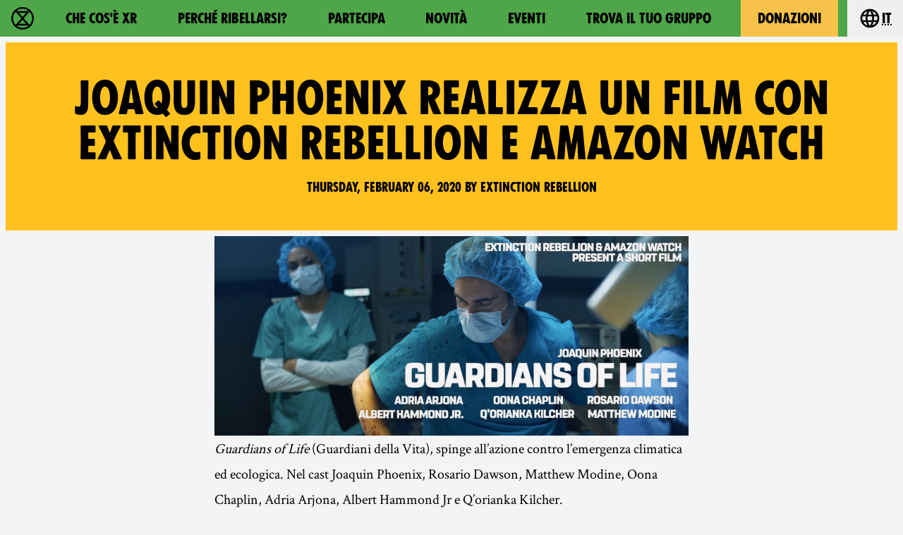

--- FILE ---
content_type: text/html
request_url: https://rebellion.global/it/press/2020/02/06/joaquin-phoenix-xr/
body_size: 21345
content:
<!doctype html>
<html lang="it" >
    <head>
        <link rel="dns-prefetch" href="https://stats.rebellion.global" />
        <link rel="preload" href="/css/main.css?v=d09d88f8" as="style">
        <link
            rel="preload"
            href="/assets/fonts/FucXedLatin/FUCXEDCAPSLatin-Cyrillic.woff"
            as="font"
            crossorigin="anonymous"
        />
        <link rel="preload" href="/assets/fonts/Crimson/CrimsonText-Bold.woff" as="font" crossorigin="anonymous" />
        <link rel="preload" href="/assets/fonts/Crimson/CrimsonText-Regular.woff" as="font" crossorigin="anonymous" />
        <link rel="preload" href="/assets/fonts/Crimson/Crimson-Semibold.woff" as="font" crossorigin="anonymous" />
        <meta charset="UTF-8" />
        <meta name="viewport" content="width=device-width, initial-scale=1.0" />
        <meta name="robots" content="max-snippet:-1, max-video-preview:-1, max-image-preview:large" />
        <meta http-equiv="X-UA-Compatible" content="ie=edge" />
        <title>Joaquin Phoenix realizza un film con Extinction Rebellion e Amazon Watch</title>

        
        <meta property="og:site_name" content="Extinction Rebellion" />
        <meta
            property="og:title"
            content="Joaquin Phoenix realizza un film con Extinction Rebellion e Amazon Watch"
        />
        
        <meta property="og:url" content="https://rebellion.global/it/press/2020/02/06/joaquin-phoenix-xr/" />
        
        <meta property="og:image" content="https://rebellion.global/assets/img/press/2020/02/06/banner.jpg" />
        
        <meta property="og:type" content="website" />
        <meta name="twitter:card" content="summary_large_image" />
        <meta
            name="twitter:title"
            content="Joaquin Phoenix realizza un film con Extinction Rebellion e Amazon Watch"
        />
        <meta name="twitter:creator" content="@extinctionr" />
        
        <meta name="twitter:image" content="https://rebellion.global/assets/img/press/2020/02/06/banner.jpg" />
        
        <meta property="og:locale" content="it" />
        <!-- <meta http-equiv="Content-Language" content="it"> -->
        <meta name="google-site-verification" content="BYvwlbOQqrOqAv4RgLEzBD9v08Oal1NBf9pUBVHNydA" />
        <meta name="google-site-verification" content="vJQHUrC4w3NP84zCt6G1CXVirfEayBEvdVPNfIN1MRY" />

        <link rel="apple-touch-icon" sizes="180x180" href="/apple-touch-icon.png" />
        <link rel="icon" type="image/png" sizes="32x32" href="/favicon-32x32.png" />
        <link rel="icon" type="image/png" sizes="16x16" href="/favicon-16x16.png" />
        <link rel="manifest" href="/site.webmanifest" />
        <link rel="mask-icon" href="/safari-pinned-tab.svg" color="#4db144" />
        <meta name="msapplication-TileColor" content="#4db144" />
        <meta name="theme-color" content="#4db144" />

        <link
            type="application/atom+xml"
            rel="alternate"
            href="https://rebellion.global/feed.xml"
            title="Ecological & Climate Change News | Extinction Rebellion"
        />
        <link
            type="application/rss+xml"
            rel="alternate"
            href="https://rebellion.global/rss.xml"
            title="Ecological & Climate Change News | Extinction Rebellion"
        />
        <link
            type="application/json"
            rel="alternate"
            href="https://rebellion.global/feed.json"
            title="Ecological & Climate Change News | Extinction Rebellion"
        />

        <link rel="alternate" hreflang="en" href="/press/2020/02/06/joaquin-phoenix-xr/" /><link rel="alternate" hreflang="bn" href="/bn/press/2020/02/06/joaquin-phoenix-xr/" /><link rel="alternate" hreflang="cs" href="/cs/press/2020/02/06/joaquin-phoenix-xr/" /><link rel="alternate" hreflang="de" href="/de/press/2020/02/06/joaquin-phoenix-xr/" /><link rel="alternate" hreflang="el" href="/el/press/2020/02/06/joaquin-phoenix-xr/" /><link rel="alternate" hreflang="es" href="/es/press/2020/02/06/joaquin-phoenix-xr/" /><link rel="alternate" hreflang="fr" href="/fr/press/2020/02/06/joaquin-phoenix-xr/" /><link rel="alternate" hreflang="hi" href="/hi/press/2020/02/06/joaquin-phoenix-xr/" /><link rel="alternate" hreflang="id" href="/id/press/2020/02/06/joaquin-phoenix-xr/" /><link rel="alternate" hreflang="it" href="/it/press/2020/02/06/joaquin-phoenix-xr/" /><link rel="alternate" hreflang="nl" href="/nl/press/2020/02/06/joaquin-phoenix-xr/" /><link rel="alternate" hreflang="pl" href="/pl/press/2020/02/06/joaquin-phoenix-xr/" /><link rel="alternate" hreflang="pt" href="/pt/press/2020/02/06/joaquin-phoenix-xr/" /><link rel="alternate" hreflang="ru" href="/ru/press/2020/02/06/joaquin-phoenix-xr/" /><link rel="alternate" hreflang="xh" href="/xh/press/2020/02/06/joaquin-phoenix-xr/" /><link rel="alternate" hreflang="zh-Hans" href="/zh_Hans/press/2020/02/06/joaquin-phoenix-xr/" /><link rel="alternate" hreflang="zh-Hant" href="/zh_Hant/press/2020/02/06/joaquin-phoenix-xr/" /> <link rel="stylesheet" href="/css/main.css?v=d09d88f8"> <script type="module" src="/js-modern/runtime~mobile-menu.js?v=78687ac2"></script> <script nomodule src="/js/runtime~mobile-menu.js?v=78687ac2"></script> <script type="module" src="/js-modern/chunks/vendors~dropdown-links~map-client~mobile-menu.js?v=95e7a833"></script> <script nomodule src="/js/chunks/vendors~dropdown-links~map-client~mobile-menu.js?v=95e7a833"></script> <script type="module" src="/js-modern/chunks/mobile-menu.js?v=437514db"></script> <script nomodule src="/js/chunks/mobile-menu.js?v=437514db"></script> <script type="module" src="/js-modern/runtime~dropdown-links.js?v=78687ac2"></script> <script nomodule src="/js/runtime~dropdown-links.js?v=78687ac2"></script> <script type="module" src="/js-modern/chunks/vendors~contact-form-loader~cop-loader~dropdown-links~expander~group-selector-loader~map-loader~subm~cda20b42.js?v=908cc333"></script> <script nomodule src="/js/chunks/vendors~contact-form-loader~cop-loader~dropdown-links~expander~group-selector-loader~map-loader~subm~cda20b42.js?v=908cc333"></script> <script type="module" src="/js-modern/chunks/dropdown-links.js?v=c0d4f2b7"></script> <script nomodule src="/js/chunks/dropdown-links.js?v=c0d4f2b7"></script> <script type="module" src="/js-modern/runtime~reading-progress.js?v=78687ac2"></script> <script nomodule src="/js/runtime~reading-progress.js?v=78687ac2"></script> <script type="module" src="/js-modern/chunks/reading-progress.js?v=1bedad04"></script> <script nomodule src="/js/chunks/reading-progress.js?v=1bedad04"></script> <script type="module" src="/js-modern/runtime~share-on-instagram.js?v=78687ac2"></script> <script nomodule src="/js/runtime~share-on-instagram.js?v=78687ac2"></script> <script type="module" src="/js-modern/chunks/share-on-instagram.js?v=d4b9d5f8"></script> <script nomodule src="/js/chunks/share-on-instagram.js?v=d4b9d5f8"></script> 
        <!-- Matomo: 1 -->
        <script type="text/javascript">
            var _paq = window._paq || [];
            /* tracker methods like "setCustomDimension" should be called before "trackPageView" */
            _paq.push(['trackPageView']);
            _paq.push(['enableLinkTracking']);
            (function () {
                var u = 'https://stats.rebellion.global/';
                _paq.push(['setTrackerUrl', u + 'matomo.php']);
                _paq.push(['setSiteId', '1']);
                var d = document,
                    g = d.createElement('script'),
                    s = d.getElementsByTagName('script')[0];
                g.type = 'text/javascript';
                g.async = true;
                g.defer = true;
                g.src = u + 'matomo.js';
                s.parentNode.insertBefore(g, s);
            })();
        </script>
        <!-- End Matomo Code -->
        
        <script>
            window.XR_GLOBAL = {
                CaptchaSiteKey: '82b76b3982c743009239df31d9af2e71',
                FormHandlerEndpoint: '/api/form-handler',
            };
        </script>
    </head>
    <body class="bg-gray-100 font-sans overflow-x-hidden">
        <div data-server-rendered="true" class="font-serif antialiased"><a href="#main" class="skip-link">Skip to main content</a> <header data-menu="" class="site-header sticky top-0 z-over-map bg-green-500"><div class="container relative flex w-full leading-none heading text-xl"><a href="/it/" rel="" class="flex items-center px-4 py-1.5 md:py-2 transition-colors hover:bg-green-700 hover:text-white transition-colors"><svg xmlns="http://www.w3.org/2000/svg" aria-hidden="true" width="40" height="40" viewBox="0 0 30 30" class="w-8 h-8 fill-current"><path d="M30 15c0-8.284-6.716-15-15-15S0 6.716 0 15s6.716 15 15 15 15-6.716 15-15M15 27.7a12.63 12.63 0 0 1-8.308-3.102h16.616C21.082 26.52 18.18 27.7 15 27.7m0-10.83l4.705 5.41h-9.41zm0-3.72l-4.702-5.41h9.404zM5.794 6.27l7.59 8.73-7.59 8.73A12.64 12.64 0 0 1 2.31 15c0-3.383 1.327-6.455 3.484-8.73M15 2.3c3.18 0 6.082 1.17 8.308 3.102H6.693C8.92 3.48 11.822 2.3 15 2.3M27.7 15a12.64 12.64 0 0 1-3.484 8.729L16.617 15l7.59-8.73A12.64 12.64 0 0 1 27.69 15"></path></svg> <span class="sr-only normal-case">Extinction Rebellion - Home</span></a> <nav id="menu" aria-labelledby="main-nav-label" data-content class="nav-header__content absolute left-0 lg:static w-full overflow-y-auto lg:h-auto border-t border-black lg:border-none lg:bg-transparent bg-green-700 text-white lg:text-black"><p id="main-nav-label" class="sr-only normal-case">Main navigation</p> <ul class="lg:flex xl:justify-around"><li><a href="/it/about-us/" rel="" class="flex items-center h-full p-4 lg:px-5 xl:px-6 border-b border-black lg:border-none hover:bg-green-700 hover:text-white transition-colors">Che cos'è XR</a></li><li><a href="/it/why-rebel/" rel="" class="flex items-center h-full p-4 lg:px-5 xl:px-6 border-b border-black lg:border-none hover:bg-green-700 hover:text-white transition-colors">Perché ribellarsi?</a></li><li><a href="/it/get-involved/" rel="" class="flex items-center h-full p-4 lg:px-5 xl:px-6 border-b border-black lg:border-none hover:bg-green-700 hover:text-white transition-colors">Partecipa</a></li><li><a href="/it/news/" rel="" class="flex items-center h-full p-4 lg:px-5 xl:px-6 border-b border-black lg:border-none hover:bg-green-700 hover:text-white transition-colors">Novità</a></li><li><a href="/it/#events" rel="" class="flex items-center h-full p-4 lg:px-5 xl:px-6 border-b border-black lg:border-none hover:bg-green-700 hover:text-white transition-colors">Eventi</a></li><li><a href="/it/groups/" rel="" class="flex items-center h-full p-4 lg:px-5 xl:px-6 border-b border-black lg:border-none hover:bg-green-700 hover:text-white transition-colors">Trova il tuo gruppo</a></li><li><a href="/it/donate/" rel="" class="flex items-center h-full p-4 lg:px-5 xl:px-6 border-b border-black lg:border-none bg-yellow-500 text-black lg:mx-2 hover:bg-yellow-600 transition-colors">Donazioni</a></li></ul></nav> <div data-dropdown-links="" class="relative ml-auto lg:ml-0"><button type="button" aria-controls="languages" aria-labelledby="language-btn-title" data-dropdown-button class="flex items-center px-4 py-1.5 md:py-2 transition-colors hover:bg-green-700 hover:text-white transition-colors h-full"><span id="language-btn-title" class="sr-only normal-case">Choose your language</span> <svg viewBox="0 0 24 24" width="40" height="40" aria-hidden="true" class="fill-current h-8 w-8 mr-px"><path fill="currentColor" d="M16.36,14C16.44,13.34 16.5,12.68 16.5,12C16.5,11.32 16.44,10.66 16.36,10H19.74C19.9,10.64 20,11.31 20,12C20,12.69 19.9,13.36 19.74,14M14.59,19.56C15.19,18.45 15.65,17.25 15.97,16H18.92C17.96,17.65 16.43,18.93 14.59,19.56M14.34,14H9.66C9.56,13.34 9.5,12.68 9.5,12C9.5,11.32 9.56,10.65 9.66,10H14.34C14.43,10.65 14.5,11.32 14.5,12C14.5,12.68 14.43,13.34 14.34,14M12,19.96C11.17,18.76 10.5,17.43 10.09,16H13.91C13.5,17.43 12.83,18.76 12,19.96M8,8H5.08C6.03,6.34 7.57,5.06 9.4,4.44C8.8,5.55 8.35,6.75 8,8M5.08,16H8C8.35,17.25 8.8,18.45 9.4,19.56C7.57,18.93 6.03,17.65 5.08,16M4.26,14C4.1,13.36 4,12.69 4,12C4,11.31 4.1,10.64 4.26,10H7.64C7.56,10.66 7.5,11.32 7.5,12C7.5,12.68 7.56,13.34 7.64,14M12,4.03C12.83,5.23 13.5,6.57 13.91,8H10.09C10.5,6.57 11.17,5.23 12,4.03M18.92,8H15.97C15.65,6.75 15.19,5.55 14.59,4.44C16.43,5.07 17.96,6.34 18.92,8M12,2C6.47,2 2,6.5 2,12A10,10 0 0,0 12,22A10,10 0 0,0 22,12A10,10 0 0,0 12,2Z"></path></svg> <abbr title="Italiano">it</abbr></button> <div id="languages" data-dropdown-content hidden="hidden" class="absolute top-100 right-0 pb-2 w-48"><ul tabindex="-1" class="bg-gray-800 text-gray-200 rounded py-1 max-h-80vh overflow-auto"><li><a href="/press/2020/02/06/joaquin-phoenix-xr/" class="py-2 px-4 block whitespace-no-wrap hover:bg-green-700 hover:text-green-200"><bdi lang="en">English</bdi></a></li><li><a href="/bn/press/2020/02/06/joaquin-phoenix-xr/" class="py-2 px-4 block whitespace-no-wrap hover:bg-green-700 hover:text-green-200"><bdi lang="bn">বাংলা</bdi></a></li><li><a href="/cs/press/2020/02/06/joaquin-phoenix-xr/" class="py-2 px-4 block whitespace-no-wrap hover:bg-green-700 hover:text-green-200"><bdi lang="cs">Čeština</bdi></a></li><li><a href="/de/press/2020/02/06/joaquin-phoenix-xr/" class="py-2 px-4 block whitespace-no-wrap hover:bg-green-700 hover:text-green-200"><bdi lang="de">Deutsch</bdi></a></li><li><a href="/el/press/2020/02/06/joaquin-phoenix-xr/" class="py-2 px-4 block whitespace-no-wrap hover:bg-green-700 hover:text-green-200"><bdi lang="el">Ελληνικά</bdi></a></li><li><a href="/es/press/2020/02/06/joaquin-phoenix-xr/" class="py-2 px-4 block whitespace-no-wrap hover:bg-green-700 hover:text-green-200"><bdi lang="es">Español</bdi></a></li><li><a href="/fr/press/2020/02/06/joaquin-phoenix-xr/" class="py-2 px-4 block whitespace-no-wrap hover:bg-green-700 hover:text-green-200"><bdi lang="fr">Français</bdi></a></li><li><a href="/hi/press/2020/02/06/joaquin-phoenix-xr/" class="py-2 px-4 block whitespace-no-wrap hover:bg-green-700 hover:text-green-200"><bdi lang="hi">हिन्दी</bdi></a></li><li><a href="/id/press/2020/02/06/joaquin-phoenix-xr/" class="py-2 px-4 block whitespace-no-wrap hover:bg-green-700 hover:text-green-200"><bdi lang="id">Bahasa Indonesia</bdi></a></li><li><a href="/it/press/2020/02/06/joaquin-phoenix-xr/" class="py-2 px-4 block whitespace-no-wrap bg-green-800 text-white pointer-events-none"><bdi lang="it">Italiano</bdi></a></li><li><a href="/nl/press/2020/02/06/joaquin-phoenix-xr/" class="py-2 px-4 block whitespace-no-wrap hover:bg-green-700 hover:text-green-200"><bdi lang="nl">Nederlands</bdi></a></li><li><a href="/pl/press/2020/02/06/joaquin-phoenix-xr/" class="py-2 px-4 block whitespace-no-wrap hover:bg-green-700 hover:text-green-200"><bdi lang="pl">Polski</bdi></a></li><li><a href="/pt/press/2020/02/06/joaquin-phoenix-xr/" class="py-2 px-4 block whitespace-no-wrap hover:bg-green-700 hover:text-green-200"><bdi lang="pt">Português</bdi></a></li><li><a href="/ru/press/2020/02/06/joaquin-phoenix-xr/" class="py-2 px-4 block whitespace-no-wrap hover:bg-green-700 hover:text-green-200"><bdi lang="ru">Русский</bdi></a></li><li><a href="/xh/press/2020/02/06/joaquin-phoenix-xr/" class="py-2 px-4 block whitespace-no-wrap hover:bg-green-700 hover:text-green-200"><bdi lang="xh">Xhosa</bdi></a></li><li><a href="/zh_Hans/press/2020/02/06/joaquin-phoenix-xr/" class="py-2 px-4 block whitespace-no-wrap hover:bg-green-700 hover:text-green-200"><bdi lang="zh-Hans">中文(简体字)</bdi></a></li><li><a href="/zh_Hant/press/2020/02/06/joaquin-phoenix-xr/" class="py-2 px-4 block whitespace-no-wrap hover:bg-green-700 hover:text-green-200"><bdi lang="zh-Hant">中文(正體字)</bdi></a></li></ul></div></div> <button type="button" aria-controls="menu" aria-expanded="false" data-open-text="Open menu" data-close-text="Close menu" data-menu-btn class="nav-header__menu-button flex items-center pr-4 pl-2 lg:hidden">
            Menu <span aria-hidden="true"></span></button></div></header> <main id="main" class="scroll-mt-20"><article class="page mb-16"><div aria-hidden="true" class="reading-progress fixed w-0 h-2 -mt-2 bg-blue-800"></div> <header class="bg-yellow-400 m-2 text-black text-center px-4 lg:px-16 py-12"><h1 class="text-4xl md:text-6xl leading-none">Joaquin Phoenix realizza un film con Extinction Rebellion e Amazon Watch</h1> <p class="font-header text-lg mt-4">
            Thursday, February 06, 2020 by
            Extinction Rebellion
        </p></header> <div class="article-content prose prose-xl prose-quoteless max-w-2xl text-black mx-auto p-4 md:p-0"><p><img src="/assets/img/press/2020/02/06/banner.jpg" alt="banner" :.img-fluid="" class="my-4"></p>
<ul :.huge="" class="my-3">
<li><em>Guardians of Life</em> (Guardiani della Vita), spinge all’azione contro
l’emergenza climatica ed ecologica. Nel cast Joaquin Phoenix, Rosario
Dawson, Matthew Modine, Oona Chaplin, Adria Arjona, Albert Hammond Jr e
Q’orianka Kilcher.</li>
<li>Il film di Extinction Rebellion e Amazon Watch è un grido di allarme
contro la deforestazione, la perdita di biodiversità e gli incendi che
si stanno verificando in tutto il mondo.</li>
<li>_Guardians of life_è il primo di una serie di 12 film che esplorerà i
problemi più pressanti che dovremo affrontare in questa decade cruciale
per la sopravvivenza di ogni forma di vita.</li>
<li>Altre star si sono offerte di partecipare alla serie, prova che
Hollywood sta cominciando ad usare la propria influenza per trattare
l’emergenza climatica ed ecologica, la più grande catastrofe mai
affrontata dall’umanità.</li>
<li>Per guardare il film clicca <a href="http://www.mobilize.earth">qui</a></li>
</ul>
<p><img src="/assets/img/press/2020/02/06/CastTurn.jpg" alt="cast" :.img-fluid="" class="my-4"></p>
<p>Il candidato al premio Oscar Joaquin Phoenix ha svelato il suo prossimo film
dopo Joker - un cortometraggio realizzato in collaborazione con <a href="https://rebellion.global/">Extinction
Rebellion</a> e <a href="https://amazonwatch.org/">Amazon
Watch</a> che incoraggia all’azione contro
l’emergenza climatica ed ecologica.</p>
<p>Nel film, intitolato “Guardiani della Vita”, Phoenix sarà affiancato da una
serie di star quali Rosario Dawson, Matthew Modine Q'orianka Kilcher, Oona
Chaplin, Adria Arjona, e Albert Hammond Jr. dei “The Strokes”.</p>
<p>Il cortometraggio di due minuti è stato girato in una sala operatoria a Los
Angeles e lancia una nuova strategia per familiarizzare il pubblico con
diversi aspetti dell’emergenza ecologica e climatica. Il film rappresenta un
messaggio pubblico che evidenzia le sofferenze della foresta Amazzonica e
delle sue comunità indigene e lancia un grido di allarme contro la
deforestazione e la perdita di biodiversità che stanno ormai affliggendo
ogni angolo del pianeta a seguito di devastanti incendi, alluvioni, periodi
di siccità e tempeste.</p>
<p>Il coinvolgimento di Joaquin Phoenix, uno dei favoriti per il premio Oscar
2020 come miglior attore, non sorprende considerato il suo passato di
attivista. Phoenix è stato recentemente arrestato ad una manifestazione
organizzata dall’attrice Jane Fonda a Washington dove ha tenuto un discorso
sui legami tra il cambiamento climatico e l’allevamento intensivo.
<img src="/assets/img/press/2020/02/06/JoaquinStill_006.jpg" alt="joaquin-phoenix-xr">{:.img-fluid
.my-4} Per Phoenix questo film rappresenta “una vera e propria chiamata
all’azione. Ho partecipato al film per diffondere consapevolezza
sull’impatto ambientale della produzione industriale di carne e
latticini. Il fatto è che stiamo disboscando e incendiando foreste per poi
osservarne le conseguenze a livello planetario. Molte persone non realizzano
che abbiamo ancora tempo, ma solo a patto di agire ora e cambiare il modo in
cui consumiamo. Non possiamo aspettare che siano i nostri governi a
risolvere questo problema per noi. Non possiamo aspettare le prossime
elezioni per iniziare questi cambiamenti. Ognuno di noi ha la responsabilità
di cambiare il proprio stile di vita e agire ora.”</p>
<p>Il regista Shaun Monson è stato spinto a realizzare il film dal fallimento
di altri documentari ambientalistici nel motivare gli spettatori ad
agire. “Invece di concentrarci direttamente su temi quali deforestazione,
scioglimento dei ghiacciai o estinzione di massa abbiamo usato una storia
come metafora. L’Amazzonia viene spesso paragonata al polmone verde o al
cuore della Terra, ma al posto di un documentario naturalistico abbiamo
scelto come ambientazione una sala operatoria dove medici ed infermieri
cercano di salvare un paziente, che non viene mai mostrato, da un collasso
cardiaco. Il colpo di scena non è dato soltanto dall’identità di uno dei
paramedici, ma da cosa i medici stavano realmente cercando di salvare.”</p>
<p>Secondo Leila Salazar Lopez di Amazon Watch, il film è un esempio di arte
che ritrae la vita. “Una donna indigena che salva l’Amazzonia non è una
metafora: è la realtà quotidiana della foresta che viene rasa al suolo e
delle terre appartenenti alle popolazioni locali che vengono invase per
profitto. L’Amazzonia, il polmone del nostro pianeta, sopravvive grazie ai
guardiani della foresta, e il suo benessere è cruciale per il nostro
futuro.”</p>
<p>Secondo Sônia Guajajara, la coordinatrice esecutiva dell’ APIB (Associazione
delle Popolazioni Indigene del Brasile), “il film è molto importante per noi
in questo momento, perché dimostra l’impegno degli artisti nella protezione
dell’Amazzonia attraverso la rappresentazione del ruolo cruciale che le
popolazioni indigene rivestono nel difendere la foresta, il pianeta e la
vita stessa.”</p>
<p>Il film è il primo di una serie di 12 cortometraggi ideata da Extinction
Rebellion in collaborazione con Mobilize Earth. Ogni film tratterà uno dei
problemi più pressanti che la specie umana si troverà ad affrontare nel
corso di quella che secondo un gran numero di scienziati, di politici e di
gran parte dell’opinione pubblica sarà la decade decisiva per la
sopravvivenza della vita sul nostro pianeta. Per Matthew Modine, uno dei
protagonisti del film, l’emergenza climatica e naturale significa che “i
nostri figli erediteranno un mondo totalmente diverso da quello in cui sono
nato io … questo messaggio è un modo per svelare al pubblico ciò che sta
succedendo davanti ai nostri occhi.”</p>
<p>Gail Bradbrook, uno dei fondatori di Extinction Rebellion, spera che questa
sia la prova che Hollywood sta cominciando ad affrontare con sincerità la
gravità dell’emergenza climatica e naturale. “C‘è ancora un divario tra la
reale gravità della situazione e l’azione necessaria, ma fortunatamente la
distanza tra le due si sta riducendo. Sempre più personalità influenti
stanno cominciando ad uscire dai ranghi, ad essere sinceri e ad agire come
se la verità fosse reale.”
<img src="/assets/img/press/2020/02/06/QoriankaTurn.jpg" alt="Q'orianka">{:.img-fluid
.my-4} La protagonista femminile del film, Q’orianka Kilcher, ha commentato:
“Essendo io stessa un’attrice indigena sento il dovere di usare la mia
visibilità per amplificare le voci che di solito vengono ignorate, comprese
le popolazioni indigene di tutto il mondo che proteggono la nostra Madre
Terra, la foresta Amazzonica e la biodiversità.”</p>
<p>Il produttore esecutivo del film Jonathan Mintram ha commentato: “il film
nomina gli incendi in Amazzonia e in Australia, ma non dobbiamo dimenticare
gli altri devastanti incendi in Angola, Congo, Siberia e California.”</p>
<p>I finanziamenti per il film sono stati raccolti da varie organizzazioni, che
comprendono la Catalysts Foundation, con base nel Regno Unito, e il Climate
Save Movement, che opera a livello globale. Il sito web del film
<a href="http://www.mobilize.earth">www.mobilize.earth</a>   è una piattaforma
educativa che raccoglie anche donazioni per sostenere l’operato di <a href="https://amazonwatch.org/">Amazon
Watch</a> e <a href="https://rebellion.global/">Extinction
Rebellion</a>.</p>
<p>Tra le organizzazioni a supporto della serie figurano anche la campagna
Artisti per l’Amazzonia e l’Environmental Media Association.</p>
<p><img src="/assets/img/press/2020/02/06/SouthAmericaFire.jpg" alt="south americafire" :.img-fluid="" class="my-4"></p>
<p>Il prossimo film della serie tratterà il tema del rifiuto, chiedendoci
perché la specie umana stia scegliendo di ignorare i segnali di allarme
invece di agire ora per contrastare l’emergenza climatica ed ecologica.</p>
<p>Per ulteriori informazioni su come puoi aiutarci a combattere
quest’emergenza, consulta le pagine informative di XR e Amazon Watch</p>
<p><a href="http://www.mobilize.earth">Guarda il filmato</a>{:.o-button-pink .btn-block
.text-center}</p>
<p><a href="https://rebellion.global/about-us" class="xr-button">Per saperne di più sulla Extinction
Rebellion</a></p>
<p><a href="https://amazonwatch.org/" :.o-button-yellow="" class="btn-block text-center">Maggiori informazioni su Amazon
Watch</a></p>
<p>Commenti per il redattore:</p>
<p>Mobilize Earth sta elaborando una nuova strategia per alleviare l'emergenza
climatica ed ecologica incentrata sul coinvolgimento di individui
provenienti da ogni strato sociale. Stiamo lavorando per spingere la
collettività-industriali, attivisti, politici, agricoltori, immigrati - ad
intervenire sull'emergenza climatica ed ecologica. I nostri obiettivi:</p>
<ul>
<li>
<p>Dire la verità sull'emergenza climatica ed ecologica.</p>
</li>
<li>
<p>Mobilitare e connettere individui ed organizzazioni provenienti da diversi
ambiti professionali, culture e orientamenti politici e sforzarci di trovare
soluzioni concrete per combattere l'emergenza climatica ed ecologica.</p>
</li>
<li>
<p>Collaborare con leaders, scienziati, imprenditori ed attivisti per
progettare un futuro dove tutti abbiano la possibilità di prosperare.</p>
</li>
</ul>
<p>Contatti Stampa:</p>
<p>Film : Jonathan Mintram
<a href="mailto:mobilize.earth@gmail.com">mobilize.earth@gmail.com</a> +44(0)
7802530272</p>
<p>Beverley Luckings +44(0) 7472 916283
<a href="mailto:beverley@beverleyluckings.com">beverley@beverleyluckings.com</a></p>
<p>Extinction Rebellion : Howard Rees
<a href="mailto:press@risinguppress.org.uk">press@risinguppress.org.uk</a> +44(0) 7459
055152</p>
<p>Amazon Watch : John Quigley <a href="mailto:spectralq@aol.com">spectralq@aol.com</a> +1
(310) 927-3013</p>
<p>Julia Jaye Posin <a href="mailto:jjposin@amazonwatch.org">jjposin@amazonwatch.org</a>
+1 (949) 939-4770</p>
</div> <hr class="max-w-3xl mx-auto my-8 md:my-16"> <footer class="max-w-2xl mx-auto px-4 mb-8 text-black text-lg"><div class="social-share flex pb-8 md:pb-12"><h2 class="font-header text-xl mr-2.5 mt-2">
        Share<span class="sr-only"> on</span></h2> <ul class="flex items-center flex-wrap text-2xl -m-1"><li class="m-1"><a href="https://www.facebook.com/sharer/sharer.php?u=https://rebellion.global/it/press/2020/02/06/joaquin-phoenix-xr/" target="_blank" rel="noopener noreferrer nofollow" aria-label="Facebook (new window)" title="Facebook (new window)" class="facebook w-10 h-10 rounded-full flex items-center justify-center focus:outline-2 focus:outline-black focus:outline-dashed"><span aria-hidden="true" role="img" class="material-design-icon facebook-icon flex w-full h-full"><svg fill="currentColor" width="24" height="24" viewBox="0 0 24 24" class="material-design-icon__svg"><path d="M12 2.04C6.5 2.04 2 6.53 2 12.06C2 17.06 5.66 21.21 10.44 21.96V14.96H7.9V12.06H10.44V9.85C10.44 7.34 11.93 5.96 14.22 5.96C15.31 5.96 16.45 6.15 16.45 6.15V8.62H15.19C13.95 8.62 13.56 9.39 13.56 10.18V12.06H16.34L15.89 14.96H13.56V21.96A10 10 0 0 0 22 12.06C22 6.53 17.5 2.04 12 2.04Z"><!----></path></svg></span></a></li> <li class="m-1"><a href="https://twitter.com/share?url=https://rebellion.global/it/press/2020/02/06/joaquin-phoenix-xr/&amp;amp;text=Joaquin%20Phoenix%20realizza%20un%20film%20con%20Extinction%20Rebellion%20e%20Amazon%20Watch%20https://rebellion.global/it/press/2020/02/06/joaquin-phoenix-xr/&amp;amp;hashtags=ExtinctionRebellion,XR" target="_blank" rel="noopener noreferrer nofollow" aria-label="Twitter (new window)" title="Twitter (new window)" class="twitter w-9 h-9 bg-black text-white focus:outline-offset-2 rounded-full flex items-center justify-center focus:outline-2 focus:outline-black focus:outline-dashed"><span aria-hidden="true" role="img" class="material-design-icon twitter-icon flex"><svg fill="currentColor" width="24" height="24" viewBox="0 0 1200 1227" class="material-design-icon__svg"><path d="M714.163 519.284L1160.89 0H1055.03L667.137 450.887L357.328 0H0L468.492 681.821L0 1226.37H105.866L515.491 750.218L842.672 1226.37H1200L714.137 519.284H714.163ZM569.165 687.828L521.697 619.934L144.011 79.6944H306.615L611.412 515.685L658.88 583.579L1055.08 1150.3H892.476L569.165 687.854V687.828Z"></path> <!----></svg></span></a></li> <li class="m-1"><a href="https://bsky.app/intent/compose?text=Joaquin%20Phoenix%20realizza%20un%20film%20con%20Extinction%20Rebellion%20e%20Amazon%20Watch%20https://rebellion.global/it/press/2020/02/06/joaquin-phoenix-xr/&amp;amp;hashtags=ExtinctionRebellion,XR" target="_blank" rel="noopener noreferrer nofollow" aria-label="Bluesky (new window)" title="Bluesky (new window)" class="bluesky w-9 h-9 bg-black text-white focus:outline-offset-2 rounded-full flex items-center justify-center focus:outline-2 focus:outline-black focus:outline-dashed"><span aria-hidden="true" role="img" class="material-design-icon bluesky-icon flex"><svg fill="currentColor" width="24" height="24" viewBox="0 0 568 501" class="material-design-icon__svg"><path d="M123.121 33.6637C188.241 82.5526 258.281 181.681 284 234.873C309.719 181.681 379.759 82.5526 444.879 33.6637C491.866 -1.61183 568 -28.9064 568 57.9464C568 75.2916 558.055 203.659 552.222 224.501C531.947 296.954 458.067 315.434 392.347 304.249C507.222 323.8 536.444 388.56 473.333 453.32C353.473 576.312 301.061 422.461 287.631 383.039C285.169 375.812 284.017 372.431 284 375.306C283.983 372.431 282.831 375.812 280.369 383.039C266.939 422.461 214.527 576.312 94.6667 453.32C31.5556 388.56 60.7778 323.8 175.653 304.249C109.933 315.434 36.0535 296.954 15.7778 224.501C9.94525 203.659 0 75.2916 0 57.9464C0 -28.9064 76.1345 -1.61183 123.121 33.6637Z"></path> <!----></svg></span></a></li> <li class="m-1"><a href="mailto:?subject=Joaquin%20Phoenix%20realizza%20un%20film%20con%20Extinction%20Rebellion%20e%20Amazon%20Watch-https://rebellion.global/it/press/2020/02/06/joaquin-phoenix-xr/&amp;amp;body=Joaquin%20Phoenix%20realizza%20un%20film%20con%20Extinction%20Rebellion%20e%20Amazon%20Watch%0D%0Ahttps://rebellion.global/it/press/2020/02/06/joaquin-phoenix-xr/" target="_blank" rel="noopener noreferrer nofollow" aria-label="E-Mail (new window)" title="E-Mail (new window)" class="w-9 h-9 bg-black text-white focus:outline-offset-2 rounded-full flex items-center justify-center focus:outline-2 focus:outline-black focus:outline-dashed"><span aria-hidden="true" role="img" class="material-design-icon email-icon flex"><svg fill="currentColor" width="24" height="24" viewBox="0 0 24 24" class="material-design-icon__svg"><path d="M20,8L12,13L4,8V6L12,11L20,6M20,4H4C2.89,4 2,4.89 2,6V18A2,2 0 0,0 4,20H20A2,2 0 0,0 22,18V6C22,4.89 21.1,4 20,4Z"><!----></path></svg></span></a></li> <li class="m-1"><a href="https://www.instagram.com/extinctionrebellion" target="_blank" rel="noopener noreferrer nofollow" aria-label="Instagram (new window)" title="Instagram (new window)" data-share data-text="Joaquin Phoenix realizza un film con Extinction Rebellion e Amazon Watch" class="w-9 h-9 bg-black text-white focus:outline-offset-2 rounded-full flex items-center justify-center focus:outline-2 focus:outline-black focus:outline-dashed"><span aria-hidden="true" role="img" class="material-design-icon instagram-icon flex"><svg fill="currentColor" width="24" height="24" viewBox="0 0 24 24" class="material-design-icon__svg"><path d="M7.8,2H16.2C19.4,2 22,4.6 22,7.8V16.2A5.8,5.8 0 0,1 16.2,22H7.8C4.6,22 2,19.4 2,16.2V7.8A5.8,5.8 0 0,1 7.8,2M7.6,4A3.6,3.6 0 0,0 4,7.6V16.4C4,18.39 5.61,20 7.6,20H16.4A3.6,3.6 0 0,0 20,16.4V7.6C20,5.61 18.39,4 16.4,4H7.6M17.25,5.5A1.25,1.25 0 0,1 18.5,6.75A1.25,1.25 0 0,1 17.25,8A1.25,1.25 0 0,1 16,6.75A1.25,1.25 0 0,1 17.25,5.5M12,7A5,5 0 0,1 17,12A5,5 0 0,1 12,17A5,5 0 0,1 7,12A5,5 0 0,1 12,7M12,9A3,3 0 0,0 9,12A3,3 0 0,0 12,15A3,3 0 0,0 15,12A3,3 0 0,0 12,9Z"><!----></path></svg></span></a></li> <li class="m-1"><a href="https://www.linkedin.com/sharing/share-offsite/?url=https://rebellion.global/it/press/2020/02/06/joaquin-phoenix-xr/" target="_blank" rel="noopener noreferrer nofollow" aria-label="Linkedin (new window)" title="Linkedin (new window)" class="linkedin w-9 h-9 bg-black text-white focus:outline-offset-2 rounded-full flex items-center justify-center focus:outline-2 focus:outline-black focus:outline-dashed"><span aria-hidden="true" role="img" class="material-design-icon linkedin-icon flex"><svg fill="currentColor" width="24" height="24" viewBox="0 0 24 24" class="material-design-icon__svg"><path d="M19 3A2 2 0 0 1 21 5V19A2 2 0 0 1 19 21H5A2 2 0 0 1 3 19V5A2 2 0 0 1 5 3H19M18.5 18.5V13.2A3.26 3.26 0 0 0 15.24 9.94C14.39 9.94 13.4 10.46 12.92 11.24V10.13H10.13V18.5H12.92V13.57C12.92 12.8 13.54 12.17 14.31 12.17A1.4 1.4 0 0 1 15.71 13.57V18.5H18.5M6.88 8.56A1.68 1.68 0 0 0 8.56 6.88C8.56 5.95 7.81 5.19 6.88 5.19A1.69 1.69 0 0 0 5.19 6.88C5.19 7.81 5.95 8.56 6.88 8.56M8.27 18.5V10.13H5.5V18.5H8.27Z"><!----></path></svg></span></a></li></ul></div> <h2 class="text-xl">Sulla ribellione</h2> <p class="whitespace-pre-line"><a href="/it/" rel="" class="text-green-600 font-semibold">Extinction Rebellion</a> è un movimento decentralizzato, internazionale e politicamente apartitico che utilizza l'azione diretta non violenta e la disobbedienza civile per convincere i governi ad agire in modo giusto sull'emergenza climatica ed ecologica.

Il nostro movimento è composto da persone di ogni estrazione sociale, che contribuiscono in modi diversi con il tempo e l'energia che possono mettere a disposizione. È probabile che abbiamo <a href="/it/groups/" rel="" class="text-green-600 font-semibold">una filiale locale molto vicina a voi</a>, e ci piacerebbe avere tue notizie.

<a href="/it/get-involved/" rel="" class="text-green-600 font-semibold xr-button bg-gray-800">Partecipa</a> ... o <a href="/it/donate/" rel="" class="text-green-600 font-semibold">considerare di fare una donazione</a>.</p></footer> <aside class="max-w-6xl mx-auto px-4 grid grid-cols-1 md:grid-cols-2 xl:grid-cols-3 gap-2"><h2 class="text-xl md:col-span-2 xl:col-span-3 -mb-1">Altre notizie dalla ribellione</h2> <div class="flex flex-col"><!----> <div class="flex-grow p-4 md:p-6 bg-blue-200"><h3 class="leading-tight text-lg"><a href="/it/press/2020/11/20/roger-hallam-statement/" rel="" class="block hover:underline">
                XR Global support statement on Roger Hallam
            </a></h3> <!----></div> <!----></div><div class="flex flex-col"><!----> <div class="flex-grow p-4 md:p-6 bg-yellow-400"><h3 class="leading-tight text-lg"><a href="/it/press/2020/10/16/sports-ecocide/" rel="" class="block hover:underline">
                Extinction rebellion brazil joins the global fight against the ecocides of the sports industry
            </a></h3> <!----></div> <!----></div><div class="flex flex-col"><!----> <div class="flex-grow p-4 md:p-6 bg-khaki-300"><h3 class="leading-tight text-lg"><a href="/it/press/2020/12/13/cop26-action/" rel="" class="block hover:underline">
                Extinction Rebellion launches global action calling on world leaders to fight for 1.5°C
            </a></h3> <!----></div> <!----></div><div class="flex flex-col"><!----> <div class="flex-grow p-4 md:p-6 bg-red-400"><h3 class="leading-tight text-lg"><a href="/it/press/2021/01/23/roger-hallam-clarification-statement/" rel="" class="block hover:underline">
                Clarification by XR Global Support on Separation from Roger Hallam 
            </a></h3> <!----></div> <!----></div><div class="flex flex-col"><!----> <div class="flex-grow p-4 md:p-6 bg-blue-700"><h3 class="leading-tight text-lg"><a href="/it/press/2021/04/06//gan-money-rebellion/" rel="" class="block hover:underline">
                Extinction Rebellion’s Global Action Network and Money Rebellion Team Up to Target Central &amp; Private Banks
            </a></h3> <!----></div> <!----></div><div class="flex flex-col"><!----> <div class="flex-grow p-4 md:p-6 bg-pink-300"><h3 class="leading-tight text-lg"><a href="/it/press/2020/09/01/global-rebellion/" rel="" class="block hover:underline">
                 Extinction Rebellion launches biggest global wave of protest action yet in September
            </a></h3> <!----></div> <!----></div></aside></article></main> <footer class="bg-gray-900 text-white w-full leading-none"><div class="container px-6 lg:px-12 py-8 sm:flex justify-around items-center"><div class="flex flex-col items-center sm:items-start sm:flex-row flex-wrap sm:-ml-2 sm:mr-auto text-xl text-center sm:text-left"><div class="mb-8 sm:mb-4 sm:ml-4 lg:mr-12"><h2 class="text-xl mx-2 my-2">
                    Azione Immediata
                </h2> <ul class="text-gray-100"><li><a href="/it/get-involved/" rel="" class="block px-2 py-1 rounded hover:bg-gray-800 hover:text-white">Partecipa</a></li> <li><a href="/it/groups/" rel="" class="block px-2 py-1 rounded hover:bg-gray-800 hover:text-white">Trova il tuo gruppo</a></li> <li><a href="/it/donate/" rel="" class="block px-2 py-1 rounded hover:bg-gray-800 hover:text-white">Donazioni</a></li> <li><a href="https://actionnetwork.org/forms/newsletter-sign-up-17/" target="_blank" rel="noopener" class="block px-2 py-1 rounded hover:bg-gray-800 hover:text-white">Bollettino globale
                            <span aria-label="(new window)" role="img" class="material-design-icon open-in-new-icon align-bottom"><svg fill="currentColor" width="24" height="24" viewBox="0 0 24 24" class="material-design-icon__svg"><path d="M14,3V5H17.59L7.76,14.83L9.17,16.24L19,6.41V10H21V3M19,19H5V5H12V3H5C3.89,3 3,3.9 3,5V19A2,2 0 0,0 5,21H19A2,2 0 0,0 21,19V12H19V19Z"><title>(new window)</title></path></svg></span></a></li></ul></div> <div class="mb-8 sm:mb-4 sm:ml-4 lg:mr-12"><h2 class="text-xl mx-2 my-2">
                    La Verità
                </h2> <ul class="text-gray-100"><li><a href="/it/about-us/" rel="" class="block px-2 py-1 rounded hover:bg-gray-800 hover:text-white">Che cos'è XR</a></li> <li><a href="/it/why-rebel/" rel="" class="block px-2 py-1 rounded hover:bg-gray-800 hover:text-white">Perché ribellarsi?</a></li> <li><a href="/it/frequently-asked-questions/" rel="" class="block px-2 py-1 rounded hover:bg-gray-800 hover:text-white">FAQ</a></li> <li><a href="/it/xreadiness/" rel="" class="block px-2 py-1 rounded hover:bg-gray-800 hover:text-white">XReadiness</a></li></ul></div> <div class="mb-8 sm:mb-4 sm:ml-4 lg:mr-12"><h2 class="text-xl mx-2 my-2">
                    Novità
                </h2> <ul class="text-gray-100"><li><a href="/it/news/#blog" rel="" class="block px-2 py-1 rounded hover:bg-gray-800 hover:text-white">blog</a></li> <li><a href="/rss.xml" class="block px-2 py-1 rounded hover:bg-gray-800 hover:text-white">RSS Feed</a></li> <li><a href="/it/news/#press" rel="" class="block px-2 py-1 rounded hover:bg-gray-800 hover:text-white">Stampa</a></li></ul></div> <div class="mb-8 sm:mb-4 sm:ml-4 lg:mr-12"><h2 class="text-xl mx-2 my-2">
                    Supporto Globale
                </h2> <ul class="text-gray-100"><li><a href="/it/contact-us/" rel="" class="block px-2 py-1 rounded hover:bg-gray-800 hover:text-white">Contattaci</a></li> <li><a href="/it/contact-web-team/" rel="" class="block px-2 py-1 rounded hover:bg-gray-800 hover:text-white">Contatta il team web</a></li> <li><a href="/it/privacy-policy/" rel="" class="block px-2 py-1 rounded hover:bg-gray-800 hover:text-white">informativa sulla privacy</a></li> <li><a href="https://media.organise.earth/s/bLQzePkjmxdeLeT/download" target="_blank" rel="noopener" class="block px-2 py-1 rounded hover:bg-gray-800 hover:text-white">Rapporto annuale 2022
                            <span aria-label="(new window)" role="img" class="material-design-icon open-in-new-icon align-bottom"><svg fill="currentColor" width="24" height="24" viewBox="0 0 24 24" class="material-design-icon__svg"><path d="M14,3V5H17.59L7.76,14.83L9.17,16.24L19,6.41V10H21V3M19,19H5V5H12V3H5C3.89,3 3,3.9 3,5V19A2,2 0 0,0 5,21H19A2,2 0 0,0 21,19V12H19V19Z"><title>(new window)</title></path></svg></span></a></li> <li><a href="https://cloud.organise.earth/s/8iX6f53gPMKHkXY" target="_blank" rel="noopener" class="block px-2 py-1 rounded hover:bg-gray-800 hover:text-white">2023 Financial Report
                            <span aria-label="(new window)" role="img" class="material-design-icon open-in-new-icon align-bottom"><svg fill="currentColor" width="24" height="24" viewBox="0 0 24 24" class="material-design-icon__svg"><path d="M14,3V5H17.59L7.76,14.83L9.17,16.24L19,6.41V10H21V3M19,19H5V5H12V3H5C3.89,3 3,3.9 3,5V19A2,2 0 0,0 5,21H19A2,2 0 0,0 21,19V12H19V19Z"><title>(new window)</title></path></svg></span></a></li> <li><a href="https://cloud.organise.earth/s/WHHLBswExjsHDTF" target="_blank" rel="noopener" class="block px-2 py-1 rounded hover:bg-gray-800 hover:text-white">2024 Financial Report
                            <span aria-label="(new window)" role="img" class="material-design-icon open-in-new-icon align-bottom"><svg fill="currentColor" width="24" height="24" viewBox="0 0 24 24" class="material-design-icon__svg"><path d="M14,3V5H17.59L7.76,14.83L9.17,16.24L19,6.41V10H21V3M19,19H5V5H12V3H5C3.89,3 3,3.9 3,5V19A2,2 0 0,0 5,21H19A2,2 0 0,0 21,19V12H19V19Z"><title>(new window)</title></path></svg></span></a></li> <li><a href="/it/site-map/" rel="" class="block px-2 py-1 rounded hover:bg-gray-800 hover:text-white">Site map</a></li></ul></div></div> <div class="flex flex-col justify-end items-center sm:ml-12"><a href="/it/" rel=""><svg xmlns="http://www.w3.org/2000/svg" xml:space="preserve" viewBox="0 0 334.46667 111.37333" width="200" class="w-50"><g fill="currentColor"><path d="M334.46532497 98.187917V43.1853317l-60.72799848 6.56613317V90.4039972s.048.82453331-1.23466664.82453331h-4.83999987c-1.28266664 0-1.23466664-.8245333-1.23466664-.8245333V50.54306484l-2.5626666.2772v39.58373234s.048.82453331-1.23466664.82453331h-4.83999988c-1.28266663 0-1.23466663-.8245333-1.23466663-.8245333V51.60933148l-35.46399912 3.8347999v13.01879968c.312-.00786666.91999998-.112 1.49599997-.72813331.81599997-.87506665 2.37333327-2.45053327 4.08266656-2.45053327 1.70666662 0 6.45333317 1.3385333 6.45333317 12.20786636 0 10.86973306-4.46133322 14.09626631-6.45333317 14.09626631-1.0933333 0-2.26933328.05893333-3.55999991-1.09106664-1.47199996-1.30946663-1.4133333-1.4609333-1.79466662-1.40466663-.08266667.01293333-.224.0848-.224.2452v1.0661333s.048.82453331-1.23199997.82453331h-4.84266654c-1.27999997 0-1.23199997-.8245333-1.23199997-.8245333V56.23373137L133.01973 64.96653116V98.187917ZM191.20132855 72.72119763s.024.64333332-.47199998.64333332c-.42933333 0-5.6373332-.37866666-5.63999986 3.41293325v13.626533s.048.82199997-1.23466664.82199997h-4.83999988c-1.27999997 0-1.23466663-.82199998-1.23466663-.82199998V66.55933112c0-.72039998.9493333-.64586665.9493333-.64586665h5.41066654s.9493333-.07453333.9493333.64586665v1.91453329c.31733333-.02133334.95999998-.14173333 1.5093333-.75786665.75999998-.85626665 2.13599995-2.42133327 4.13066657-2.42133327.40799998 0 .47199998.23799999.47199998.61613331zm20.38933283 7.76306648c-.23733333.7973333-1.4693333.73599998-1.4693333.73599998h-9.96799975c0 2.01866661.10133333 4.27186656 2.4346666 4.27186656 1.6613333 0 1.98399996-1.11466664 2.12533329-1.63759996.17333332-.66399999 1.11199997-.57026665 1.11199997-.57026665h4.2719999c.9253333 0 .8773333.71199998.8773333.71199998s.47466666 7.88013313-8.68533311 7.88013313-9.65866643-11.39213304-9.65866643-11.39213304-1.80266662-15.11453296 9.53866643-15.11453296c11.43999971 0 9.68799976 14.22906631 9.4213331 15.11453296m42.3546656 0c-.23999999.7973333-1.47199996.73599998-1.47199996.73599998h-9.96799975c0 2.01866661.10133333 4.27186656 2.4346666 4.27186656 1.6613333 0 1.98399996-1.11466664 2.12799995-1.63759996.17066667-.66399999 1.1093333-.57026665 1.1093333-.57026665h4.2719999c.92533331 0 .87733331.71199998.87733331.71199998s.47466666 7.88013313-8.68533311 7.88013313-9.65866643-11.39213304-9.65866643-11.39213304-1.80266662-15.11453296 9.5413331-15.11453296c11.43733304 0 9.68533309 14.22906631 9.4213331 15.11453296m23.19999941-13.92239966c0-.72293331.94933331-.64586665.94933331-.64586665h5.41066654s.9493333-.07706666.9493333.64586665V90.4039972s.048.82453331-1.23466663.82453331h-4.83999988c-1.27999997 0-1.23466664-.8245333-1.23466664-.8245333V72.13213097zm8.04533314-7.64586647c0 2.37093327-1.96533329 4.29373322-4.38933323 4.29373322s-4.39199989-1.92279995-4.39199989-4.29373322c0-2.37293328 1.96799995-4.29573323 4.3919999-4.29573323 2.42399993 0 4.38933322 1.92279995 4.38933322 4.29573323m21.3733328 19.73653284v.00253333c0 12.65053302-7.73333314 12.98706634-9.07199978 12.98706634-.16266666 0-.37866665.00773334-.61599998.00773334-.256 0-.52266666-.0192-.68266665-.0192-1.33866663 0-9.05599978-1.14639997-9.05599978-12.97559968v-.00773333c.00266667-13.610933 8.61866646-13.28026634 9.5093331-13.28026634.06133333 0 .13333333.0052.20266666.0104.072-.0052.144-.0104.20266666-.0104.89333331 0 9.50666643-.33066665 9.51199977 13.28026634v.0052m19.7919995-6.52039984V90.4039972s.048.82453331-1.23466663.82453331H320.67599198c-1.28266663 0-1.23466663-.8245333-1.23466663-.8245333V74.74266424s.13333333-1.7089333-1.13866664-1.7089333c-1.56266663 0-2.10133328 1.16826665-2.10399995 1.69586663V90.4039972s.048.82453331-1.23466663.82453331h-4.83999988c-1.28266664 0-1.23466664-.8245333-1.23466664-.8245333V66.56186444c0-.72293331.94933331-.64586665.94933331-.64586665h5.41066653s.94933331-.07706666.94933331.64586665v1.90879996c.56533332-.0208 1.01066664-.2828 1.1573333-.39213333.456-.34119999 2.18399995-2.78119993 4.49066656-2.78119993 5.0293332 0 4.50933322 6.83479983 4.50933322 6.83479983m-27.51999931 6.17666651c0-.13133333.01866667-1.85373328-.12533333-3.6271999-.14933333-1.84266663-1.83199996-1.74426663-1.83199996-1.74426663s-1.68266662-.0984-1.83199995 1.74426662c-.144 1.77346663-.12533333 3.49586658-.12533333 3.62719991 0 .1276-.01866667 2.02653329.12533333 3.79946657.08533333 1.06666664.68533332 1.48279997 1.17599997 1.64319996.336.1464.62666665.12706667.62666665.12706667s.216.01413333.48533332-.07453333c.512-.1088 1.2773333-.47706666 1.37599997-1.6957333.144-1.77293328.12533333-3.67186657.12533333-3.79946657m-51.59733204-2.96306659s.03733333-3.30933325-2.29866661-3.30933325c-2.26666661 0-2.45599994 2.73853326-2.45599994 3.29893325 0 .55986665 1.09066664.52186665 1.09066664.52186665h2.5626666c1.23466664 0 1.1013333-.51146665 1.1013333-.51146665m-42.35199894 0s.03733334-3.30933325-2.2986666-3.30933325c-2.26933328 0-2.45866661 2.73853326-2.45866661 3.29893325 0 .55986665 1.0933333.52186665 1.0933333.52186665h2.5626666c1.23199998 0 1.10133331-.51146665 1.10133331-.51146665m16.0879996 2.9630666c0 .12759999-.01866666 1.84999995.12533333 3.62333324.14933333 1.84533328 1.83199996 1.74426662 1.83199996 1.74426662s1.68266662.10106666 1.83199995-1.74426662c.144-1.7733333.128-3.49573325.12533333-3.62333325.00266667-.13133333.01866667-1.85373328-.12533333-3.6271999-.14933333-1.84266663-1.83199995-1.74426663-1.83199995-1.74426663s-1.68266663-.0984-1.83199996 1.74426662c-.144 1.77346663-.12533333 3.49586658-.12533333 3.62719991M318.11732538 39.38999847V6.16866597H116.67186375v54.99999862L257.96266022 45.8935983c-2.6906666-.73066664-7.41866648-3.40519991-7.41866648-12.69319968v-.01093333c.00266666-13.610933 8.61866645-13.280133 9.51199976-13.280133.05866666 0 .13066666.0052.204.01133333.068-.00613333.13999999-.01133333.20133332-.01133333.89066665 0 9.50666643-.3308 9.5093331 13.280133v.01093333c0 7.41613315-2.6546666 10.5838664-5.1253332 11.94946637l7.13733315-.77079998V21.18159892c0-.72279998.94799997-.64519998.94799997-.64519998h5.41066654s.9493333-.0776.9493333.64519998v1.90946662c.56266666-.02133333 1.01066665-.28226666 1.1573333-.39173332.456-.34213333 2.18399995-2.78119993 4.4879999-2.78119993 5.03199987 0 4.50933322 6.83439983 4.50933322 6.83439983v15.73586627Zm-77.04266474-18.20839955c0-.72279998.9493333-.64519998.9493333-.64519998h5.41066654s.94933331-.0776.94933331.64519998v23.8447994s.048.82186665-1.23466664.82186665h-4.83866654c-1.27999997 0-1.23599997-.82186664-1.23599997-.82186664V26.75253212zm-58.7546652 0c0-.72279998.94933331-.64519998.94933331-.64519998h5.41066653s.94666665-.0776.94666665.64519998v23.8447994s.048.82186665-1.23199997.82186665h-4.84266655c-1.27999997 0-1.23199997-.82186664-1.23199997-.82186664V26.75253212Zm-37.1093324 13.92506632c-.24.79733331-1.47199997.73639998-1.47199997.73639998h-9.96799975c0 2.01573328.10133333 4.26933323 2.43733327 4.26933323 1.65866663 0 1.98133329-1.11506664 2.12533328-1.6369333.17066667-.66466664 1.10933331-.56879998 1.10933331-.56879998h4.2719999c.9253333 0 .8773333.71253332.8773333.71253332s.47466666 7.87706647-8.68533311 7.87706647c-9.1597331 0-9.65826643-11.38959972-9.65826643-11.38959972s-1.80253328-15.11719962 9.5409331-15.11719962c11.43733305 0 9.68799976 14.22919964 9.4213331 15.11719962m20.9013328 10.74159973h-6.5786665s-.70133331 0-1.11199997-.72799998c-.37333332-.66666665-2.32533327-4.88813321-2.32533327-4.88813321s-.18933333-.37853333-.56799999-.37853333c-.38133332 0-.57066665.37853333-.57066665.37853333s-1.94933329 4.22146656-2.32533328 4.88813321c-.40799999.72799998-1.1093333.72799998-1.1093333.72799998h-6.5786665c-.71199999 0 0-1.15519997 0-1.15519997s6.40799984-10.72493306 6.6426665-11.22386639c.24-.49853332 0-1.0209333 0-1.0209333s-5.7653332-10.29839975-6.26399985-11.17599972c-.49866665-.87706665.87999998-.73586665.87999998-.73586665h5.90666652c1.0453333 0 1.28266664.66399998 1.28266664.66399998s1.47199996 3.41879992 1.70933329 3.93853324c.25599999.59746665.42666665.52239998.42666665.52239998s.152.07506667.42666666-.52239998c.23733333-.51973332 1.70933329-3.93853324 1.70933329-3.93853324s.23733333-.66399998 1.27999997-.66399998h5.90933318s1.37599997-.1412.87733331.73586665c-.49866665.87759997-6.26399984 11.17599972-6.26399984 11.17599972s-.23733333.52239998 0 1.0209333c.23733333.49893333 6.64533317 11.22386639 6.64533317 11.22386639s.71199998 1.15519997 0 1.15519997m13.48799966-19.8827995s.03733333.78706665-.77866665.78706665h-1.60533329v18.2738662s.048.82186665-1.23199997.82186665h-4.84266655c-1.27999996 0-1.23199996-.82186664-1.23199996-.82186664V26.75253212h-1.6053333c-.81599998 0-.77866664-.78706665-.77866664-.78706665v-4.68799988c0-.74106665.72266664-.74106665.72266664-.74106665h1.6613333v-6.28493318c0-.72026665.94666664-.64586665.94666664-.64586665h5.41066653s.94933331-.0744.94933331.64586665v6.28493318h1.6613333s.72266664 0 .72266664.74106665zm10.76399973-12.42906636c0 2.37026661-1.96666662 4.2931999-4.39066656 4.2931999s-4.38933322-1.92293329-4.38933322-4.2931999c0-2.3734666 1.96533328-4.29639989 4.38933322-4.29639989s4.39066656 1.92293329 4.39066656 4.2963999m19.36399952 13.216133v18.2738662s.048.82186665-1.23466664.82186665h-4.44533322c-1.27999997 0-1.2333333-.82186664-1.2333333-.82186664V29.36346538s.132-1.70986662-1.13999998-1.70986662c-1.56266662 0-2.10133328 1.1681333-2.10399994 1.6957333v15.67706627s.048.82186664-1.23466664.82186664h-4.83999987c-1.28266664 0-1.23466664-.82186664-1.23466664-.82186664V21.18159892c0-.72279998.9493333-.64519998.9493333-.64519998h5.41066654s.9493333-.0776.9493333.64519998v1.90946662c.56533333-.02133333 1.01466665-.28226666 1.15733331-.39173332.45599999-.34213333 2.18399995-2.78119993 4.49066656-2.78119993 5.0333332 0 4.50933322 6.83439983 4.50933322 6.83439983m15.37599961 16.72546624s.01333334.54839999-.22666666 1.11986664c-.76799998 1.48226663-3.56399991 1.6233333-4.2799999 1.6233333-1.3373333 0-9.05999977.58759998-9.0653331-13.02333301v-.0084c.00533333-13.610933 8.61733312-13.280133 9.51066643-13.280133.71733332 0 2.22666661.30666666 2.94133326.87226664.22666666.18133333.68533332.51466666.89333331 1.00786664.24.57026666.22666666 1.11986664.22666666 1.11986664v4.15253323c0 .78386665-.59199998.52293332-.59199998.52293332s-.99733331-.49893332-1.6613333-.49893332c-3.21866658 0-3.22399991 5.90359985-3.22399991 6.10359985v.0084c0 .2.00533333 6.10359985 3.22399992 6.10359985.66399998 0 1.66133329-.49893333 1.66133329-.49893333s.59199998-.26093332.59199998.52293332zm14.25999965-17.5125329s.036.78706666-.77866665.78706666h-1.6053333v18.2738662s.04666667.82186665-1.2333333.82186665h-4.84266654c-1.27999997 0-1.23199997-.82186664-1.23199997-.82186664V26.75253212h-1.6053333c-.81466664 0-.77866664-.78706665-.77866664-.78706665v-4.68799988c0-.74106665.72266665-.74106665.72266665-.74106665h1.66133329v-6.28493318c0-.72026665.9493333-.64586665.9493333-.64586665h5.40933321s.9493333-.0744.9493333.64586665v6.28493318h1.6613333s.72266665 0 .72266665.74106665zm9.75599975-12.42906635c0 2.37026661-1.96533328 4.2931999-4.38933322 4.2931999-2.4226666 0-4.3919999-1.92293329-4.3919999-4.2931999 0-2.3734666 1.9693333-4.29639989 4.3919999-4.29639989 2.42399994 0 4.38933322 1.92293329 4.38933322 4.2963999M138.50399654 29.96546536s.03733333-3.30666659-2.29599995-3.30666659c-2.26933327 0-2.46133327 2.7390666-2.46133327 3.29893326 0 .55986665 1.0933333.52293332 1.0933333.52293332h2.56266661c1.23466664 0 1.1013333-.5152 1.1013333-.5152m119.82399701 2.8854666c0 .12813333-.01733333 2.02653329.12533333 3.7999999.088 1.06613331.68666665 1.48226664 1.17599997 1.64266663.336.1464.63066665.12813333.63066665.12813333s.21333333.01306667.484-.07493333c.51066665-.10946666 1.27466663-.47706665 1.37333329-1.69586662.144-1.77346662.12533333-3.67186658.12533333-3.7999999 0-.1276.01866667-1.85359996-.12533333-3.62653325-.14933333-1.84279995-1.83199995-1.74373329-1.83199995-1.74373329s-1.68266663-.09906666-1.83199996 1.74373329c-.14266666 1.77293329-.12533333 3.49893325-.12533333 3.62653324m20.96266614-3.5015999v14.23799963l3.24399992-.34999999V29.36346538s.132-1.70986662-1.13999997-1.70986662c-1.5653333 0-2.10399995 1.1681333-2.10399995 1.6957333M111.37346388 55.6853314c0-30.75413257-24.93386604-55.68799862-55.6879986-55.68799862C24.93066603-.00266722-.00260418 24.93119883 0 55.6853314c-.00260417 30.7546659 24.93066604 55.68851944 55.68546527 55.68851944 30.75719924 0 55.68799861-24.93385354 55.68799861-55.68851944m-55.6879986 47.11195882c-11.80053304 0-22.57613277-4.34947989-30.84279923-11.5171597H86.5306645c-8.26666646 7.16767981-19.04519952 11.5171597-30.84519923 11.5171597m0-40.21355899L73.1521315 82.67439738H38.22133238Zm0-13.80773299-17.4557329-20.08026616H73.1417315zM21.51199947 23.2749322l28.17026595 32.4051992-28.17546596 32.41039918C13.498933 79.64519746 8.5729198 68.24519774 8.5729198 55.6853314c0-12.55986635 4.9260132-23.96506607 12.93907967-32.41039919M55.68546527 8.57333257c11.79999971 0 22.57853277 4.3463999 30.84519923 11.51453305h-5.90666652v.00266666H30.7494659v-.00266666h-5.90679985C33.1093325 12.91973246 43.88493224 8.57333257 55.68546527 8.57333257m47.1114655 47.11199882c0 12.55986635-4.92239988 23.95986607-12.93293302 32.4051992l-28.17653263-32.4103992 28.1739993-32.40519919c8.01306647 8.44533312 12.93546634 19.85053284 12.93546634 32.4103992"></path></g> <title>Extinction Rebellion - Home</title></svg></a> <div class="socials-follow text-3xl mt-3"><h2 class="sr-only">Follow us on</h2> <ul class="flex items-center justify-center"><li><a href="https://bsky.app/profile/xrglobal.bsky.social/" target="_blank" rel="noopener" aria-label="Bluesky (new window)" title="Bluesky (new window)" class="flex rounded-lg p-2 hover:bg-gray-800"><span aria-hidden="true" role="img" class="material-design-icon bluesky-icon flex"><svg fill="currentColor" width="24" height="24" viewBox="0 0 568 501" class="material-design-icon__svg"><path d="M123.121 33.6637C188.241 82.5526 258.281 181.681 284 234.873C309.719 181.681 379.759 82.5526 444.879 33.6637C491.866 -1.61183 568 -28.9064 568 57.9464C568 75.2916 558.055 203.659 552.222 224.501C531.947 296.954 458.067 315.434 392.347 304.249C507.222 323.8 536.444 388.56 473.333 453.32C353.473 576.312 301.061 422.461 287.631 383.039C285.169 375.812 284.017 372.431 284 375.306C283.983 372.431 282.831 375.812 280.369 383.039C266.939 422.461 214.527 576.312 94.6667 453.32C31.5556 388.56 60.7778 323.8 175.653 304.249C109.933 315.434 36.0535 296.954 15.7778 224.501C9.94525 203.659 0 75.2916 0 57.9464C0 -28.9064 76.1345 -1.61183 123.121 33.6637Z"></path> <!----></svg></span></a></li> <li><a href="https://www.facebook.com/ExtinctionRebellion/" target="_blank" rel="noopener" aria-label="Facebook (new window)" title="Facebook (new window)" class="flex rounded-lg p-2 hover:bg-gray-800"><span aria-hidden="true" role="img" class="material-design-icon facebook-icon flex"><svg fill="currentColor" width="24" height="24" viewBox="0 0 24 24" class="material-design-icon__svg"><path d="M12 2.04C6.5 2.04 2 6.53 2 12.06C2 17.06 5.66 21.21 10.44 21.96V14.96H7.9V12.06H10.44V9.85C10.44 7.34 11.93 5.96 14.22 5.96C15.31 5.96 16.45 6.15 16.45 6.15V8.62H15.19C13.95 8.62 13.56 9.39 13.56 10.18V12.06H16.34L15.89 14.96H13.56V21.96A10 10 0 0 0 22 12.06C22 6.53 17.5 2.04 12 2.04Z"><!----></path></svg></span></a></li> <li><a href="https://www.instagram.com/extinctionrebellion/" target="_blank" rel="noopener" aria-label="Instagram (new window)" title="Instagram (new window)" class="flex rounded-lg p-2 hover:bg-gray-800"><span aria-hidden="true" role="img" class="material-design-icon instagram-icon flex"><svg fill="currentColor" width="24" height="24" viewBox="0 0 24 24" class="material-design-icon__svg"><path d="M7.8,2H16.2C19.4,2 22,4.6 22,7.8V16.2A5.8,5.8 0 0,1 16.2,22H7.8C4.6,22 2,19.4 2,16.2V7.8A5.8,5.8 0 0,1 7.8,2M7.6,4A3.6,3.6 0 0,0 4,7.6V16.4C4,18.39 5.61,20 7.6,20H16.4A3.6,3.6 0 0,0 20,16.4V7.6C20,5.61 18.39,4 16.4,4H7.6M17.25,5.5A1.25,1.25 0 0,1 18.5,6.75A1.25,1.25 0 0,1 17.25,8A1.25,1.25 0 0,1 16,6.75A1.25,1.25 0 0,1 17.25,5.5M12,7A5,5 0 0,1 17,12A5,5 0 0,1 12,17A5,5 0 0,1 7,12A5,5 0 0,1 12,7M12,9A3,3 0 0,0 9,12A3,3 0 0,0 12,15A3,3 0 0,0 15,12A3,3 0 0,0 12,9Z"><!----></path></svg></span></a></li> <li><a href="https://events.rebellion.global/" target="_blank" rel="noopener" aria-label="Mobilizon (new window)" title="Mobilizon (new window)" class="flex rounded-lg p-2 hover:bg-gray-800"><span aria-hidden="true" role="img" class="material-design-icon mobilizon-icon flex"><svg fill="currentColor" width="24" height="24" viewBox="0 0 25 46" class="material-design-icon__svg"><path d="M26.58 27.06q0 8-4.26 12.3a12.21 12.21 0 0 1-9 3.42 12.21 12.21 0 0 1-9-3.42Q0 35.1 0 27.06q0-8.04 4.26-12.3a12.21 12.21 0 0 1 9-3.42 12.21 12.21 0 0 1 9 3.42q4.32 4.24 4.32 12.3zM13.29 17q-5.67 0-5.67 10.06t5.67 10.08q5.71 0 5.71-10.08T13.29 17zM9 6.78a7.37 7.37 0 0 1-.6-3 7.37 7.37 0 0 1 .6-3A8.09 8.09 0 0 1 12.83 0a7.05 7.05 0 0 1 3.69.84 7.37 7.37 0 0 1 .6 3 7.37 7.37 0 0 1-.6 3 7.46 7.46 0 0 1-3.87.84A6.49 6.49 0 0 1 9 6.78z"></path> <!----></svg></span></a></li> <li><a href="https://www.tiktok.com/@extinctionrebellionxr" target="_blank" rel="noopener" aria-label="Tiktok (new window)" title="Tiktok (new window)" class="flex rounded-lg p-2 hover:bg-gray-800"><span aria-hidden="true" role="img" class="material-design-icon tiktok-icon flex"><svg fill="currentColor" width="24" height="24" viewBox="5 5 40 40" class="material-design-icon__svg"><path fill-rule="evenodd" d="M25 5.4c10.8 0 19.6 8.8 19.6 19.6S35.8 44.6 25 44.6 5.4 35.8 5.4 25 14.2 5.4 25 5.4zm4.2 8.8c.4 3.1 2.1 4.9 5.1 5.1v3.5c-1.7.2-3.2-.4-5-1.5v6.5c0 8.2-9 10.8-12.6 4.9-2.3-3.8-.9-10.4 6.5-10.7v3.7c-.6.1-1.2.2-1.7.4-1.7.6-2.6 1.6-2.3 3.5.5 3.5 7 4.6 6.5-2.3v-13l3.5-.1z" clip-rule="evenodd"></path> <!----></svg></span></a></li></ul> <ul class="flex items-center justify-center"><li><a href="https://tube.rebellion.global/video-channels/xrglobal_channel/videos/" target="_blank" rel="noopener" aria-label="PeerTube (new window)" title="PeerTube (new window)" class="flex rounded-lg p-2 hover:bg-gray-800"><span aria-hidden="true" role="img" class="material-design-icon peertube-icon flex"><svg fill="currentColor" width="24" height="24" viewBox="2799 -911 512 682.688" class="material-design-icon__svg"><path d="m2799-911v341.344l256-170.656"></path> <path d="M2799-569.656v341.344l256-170.656m0-341.376V-399l256-170.656"></path> <!----></svg></span></a></li> <li><a href="https://www.youtube.com/@xrglobal/" target="_blank" rel="noopener" aria-label="YouTube (new window)" title="YouTube (new window)" class="flex rounded-lg p-2 hover:bg-gray-800"><span aria-hidden="true" role="img" class="material-design-icon youtube-icon flex"><svg fill="currentColor" width="24" height="24" viewBox="0 0 24 24" class="material-design-icon__svg"><path d="M10,15L15.19,12L10,9V15M21.56,7.17C21.69,7.64 21.78,8.27 21.84,9.07C21.91,9.87 21.94,10.56 21.94,11.16L22,12C22,14.19 21.84,15.8 21.56,16.83C21.31,17.73 20.73,18.31 19.83,18.56C19.36,18.69 18.5,18.78 17.18,18.84C15.88,18.91 14.69,18.94 13.59,18.94L12,19C7.81,19 5.2,18.84 4.17,18.56C3.27,18.31 2.69,17.73 2.44,16.83C2.31,16.36 2.22,15.73 2.16,14.93C2.09,14.13 2.06,13.44 2.06,12.84L2,12C2,9.81 2.16,8.2 2.44,7.17C2.69,6.27 3.27,5.69 4.17,5.44C4.64,5.31 5.5,5.22 6.82,5.16C8.12,5.09 9.31,5.06 10.41,5.06L12,5C16.19,5 18.8,5.16 19.83,5.44C20.73,5.69 21.31,6.27 21.56,7.17Z"><!----></path></svg></span></a></li> <li><a href="https://twitter.com/ExtinctionR/" target="_blank" rel="noopener" aria-label="Twitter (new window)" title="Twitter (new window)" class="flex rounded-lg p-2 hover:bg-gray-800"><span aria-hidden="true" role="img" class="material-design-icon twitter-icon flex"><svg fill="currentColor" width="24" height="24" viewBox="0 0 1200 1227" class="material-design-icon__svg"><path d="M714.163 519.284L1160.89 0H1055.03L667.137 450.887L357.328 0H0L468.492 681.821L0 1226.37H105.866L515.491 750.218L842.672 1226.37H1200L714.137 519.284H714.163ZM569.165 687.828L521.697 619.934L144.011 79.6944H306.615L611.412 515.685L658.88 583.579L1055.08 1150.3H892.476L569.165 687.854V687.828Z"></path> <!----></svg></span></a></li> <li><a href="https://mastodon.social/@ExtinctionR@social.rebellion.global" target="_blank" rel="noopener" aria-label="Mastodon (new window)" title="Mastodon (new window)" class="flex rounded-lg p-2 hover:bg-gray-800"><span aria-hidden="true" role="img" class="material-design-icon mastodon-icon flex"><svg fill="currentColor" width="24" height="24" viewBox="0 0 24 24" class="material-design-icon__svg"><path d="M23.193 7.88c0-5.206-3.41-6.732-3.41-6.732C18.062.357 15.108.025 12.04 0h-.076c-3.068.025-6.02.357-7.74 1.147 0 0-3.41 1.526-3.41 6.732l.015 4.13c.124 5.092.934 10.11 5.64 11.355 2.17.574 4.034.695 5.535.612 2.722-.15 4.25-.972 4.25-.972l-.1-1.975s-1.945.613-4.13.54c-2.165-.074-4.45-.233-4.8-2.89a5.499 5.499 0 0 1-.048-.745s2.125.52 4.817.643c1.646.075 3.2-.097 4.758-.283 3.007-.36 5.625-2.212 5.954-3.905.517-2.665.475-6.507.475-6.507zm-4.024 6.71h-2.497V8.47c0-1.3-.543-1.944-1.628-1.944-1.2 0-1.802.776-1.802 2.312v3.35H10.76v-3.35c0-1.536-.602-2.312-1.802-2.312-1.085 0-1.628.655-1.628 1.944v6.12H4.832V8.284c0-1.29.328-2.313.987-3.07.68-.758 1.57-1.146 2.674-1.146 1.278 0 2.246.49 2.886 1.474L12 6.585l.622-1.043c.64-.983 1.608-1.474 2.886-1.474 1.104 0 1.994.388 2.674 1.146.658.757.986 1.78.986 3.07v6.304z"></path> <!----></svg></span></a></li> <li><a href="https://www.linkedin.com/company/extinction-rebellion" target="_blank" rel="noopener" aria-label="LinkedIn (new window)" title="LinkedIn (new window)" class="flex rounded-lg p-2 hover:bg-gray-800"><span aria-hidden="true" role="img" class="material-design-icon linkedin-icon flex"><svg fill="currentColor" width="24" height="24" viewBox="0 0 24 24" class="material-design-icon__svg"><path d="M19 3A2 2 0 0 1 21 5V19A2 2 0 0 1 19 21H5A2 2 0 0 1 3 19V5A2 2 0 0 1 5 3H19M18.5 18.5V13.2A3.26 3.26 0 0 0 15.24 9.94C14.39 9.94 13.4 10.46 12.92 11.24V10.13H10.13V18.5H12.92V13.57C12.92 12.8 13.54 12.17 14.31 12.17A1.4 1.4 0 0 1 15.71 13.57V18.5H18.5M6.88 8.56A1.68 1.68 0 0 0 8.56 6.88C8.56 5.95 7.81 5.19 6.88 5.19A1.69 1.69 0 0 0 5.19 6.88C5.19 7.81 5.95 8.56 6.88 8.56M8.27 18.5V10.13H5.5V18.5H8.27Z"><!----></path></svg></span></a></li> <li><a href="/rss.xml" type="application/rss+xml" target="_blank" rel="noopener" aria-label="RSS (new window)" title="RSS (new window)" class="flex rounded-lg p-2 hover:bg-gray-800"><span aria-hidden="true" role="img" class="material-design-icon rss-icon flex"><svg fill="currentColor" width="24" height="24" viewBox="0 0 24 24" class="material-design-icon__svg"><path d="M6.18,15.64A2.18,2.18 0 0,1 8.36,17.82C8.36,19 7.38,20 6.18,20C5,20 4,19 4,17.82A2.18,2.18 0 0,1 6.18,15.64M4,4.44A15.56,15.56 0 0,1 19.56,20H16.73A12.73,12.73 0 0,0 4,7.27V4.44M4,10.1A9.9,9.9 0 0,1 13.9,20H11.07A7.07,7.07 0 0,0 4,12.93V10.1Z"><!----></path></svg></span></a></li></ul></div></div></div> <div class="bg-black"><p class="container leading-tight text-sm text-gray-400 px-4 lg:px-16 py-8"><span class="font-header mr-1">Fatto con amore e rabbia</span> <span>Extinction Rebellion (XR) è un movimento fare-insieme. Tutti i nostri disegni e opere d'arte possono essere utilizzati non commercialmente allo scopo di salvare il pianeta. Questo non significa creare merce per raccolta fondi o mandare ad XR una percentuale delle vostre vendite. Non appoggiamo o creiamo alcuna merce e perseguiremo legalmente chiunque lo faccia. Il simbolo è stato progettato nel 2011 dall'artista di strada ESP, il quale presta ad XR l'utilizzo del logo sulla stessa base: <a href="https://www.extinctionsymbol.info" class="underline">extinctionsymbol.info</a></span>
            •
            <a href="https://il.ly/xr" target="_blank" rel="noopener" class="underline">il.ly<span class="sr-only"> (new window)</span></a></p></div></footer></div>
    </body>
</html>
